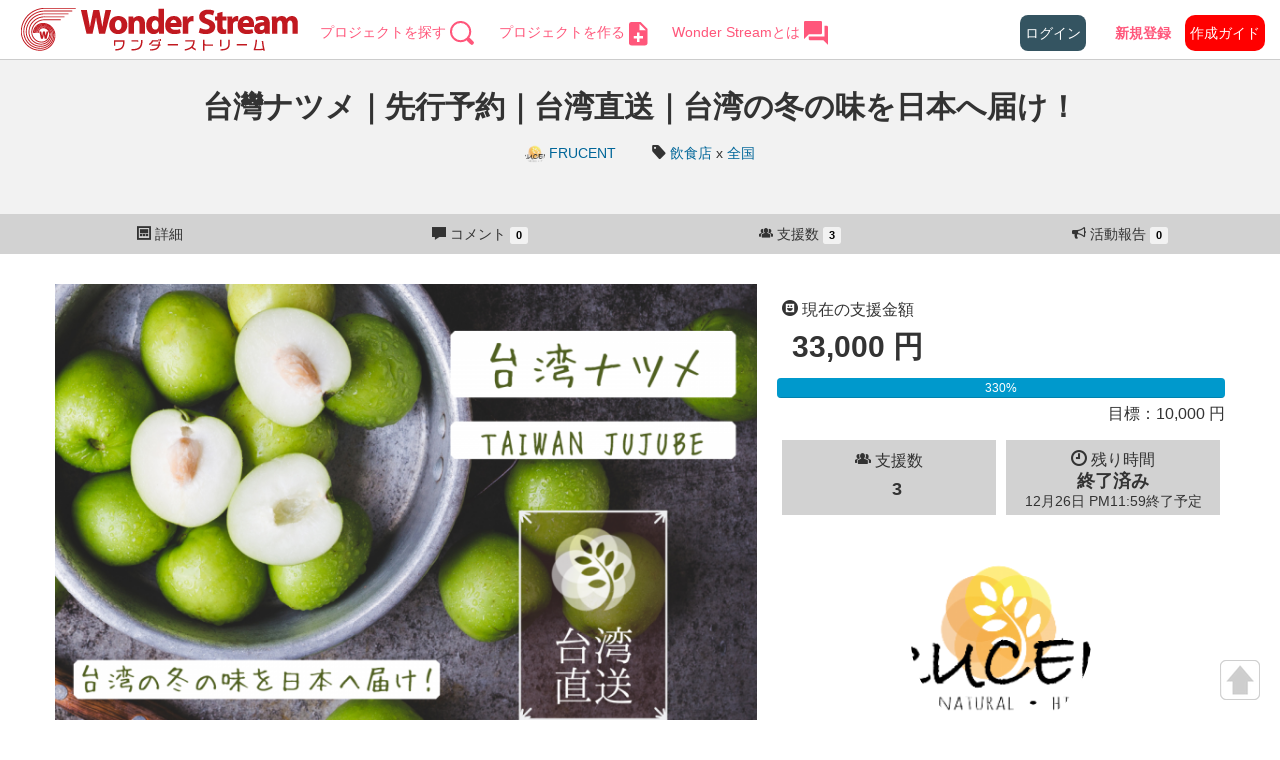

--- FILE ---
content_type: text/html; charset=UTF-8
request_url: https://wdst.fun/projects/view/1878
body_size: 11275
content:
<!DOCTYPE html>
<html xmlns="http://www.w3.org/1999/xhtml" lang="ja" xml:lang="ja" dir="ltr">
<head>
    <!-- Google Tag Manager -->
    <script>(function(w,d,s,l,i){w[l]=w[l]||[];w[l].push({'gtm.start':
    new Date().getTime(),event:'gtm.js'});var f=d.getElementsByTagName(s)[0],
    j=d.createElement(s),dl=l!='dataLayer'?'&l='+l:'';j.async=true;j.src=
    'https://www.googletagmanager.com/gtm.js?id='+i+dl;f.parentNode.insertBefore(j,f);
    })(window,document,'script','dataLayer','GTM-THF8T36');</script>
    <!-- End Google Tag Manager -->
    <meta charset="utf-8">
    <title>
        台灣ナツメ｜先行予約｜台湾直送｜台湾の冬の味を日本へ届け！ - Wonder Stream    </title>
    <meta name="Description" content=""/>
            <meta name="Keywords" content="クラウドファンディング,支援,資金調達,群衆,資金提供,中小企業,市場開拓,新規事業,自己資金,将来性,成長,企画,拡大,投入,実績,融資,スモールスタート,マーケティング,プロジェクト,リターン,特典,購入,寄付,起案者,支援者,賛同者,目的,社会貢献,環境保全,罹災地支援,病気,共感,達成,充実,All,Nothing,in,成功報酬,宣伝,ファン,アイディア,チャンス,クレジットカード,個人,企業,NPO,大学,クリエイター,自治体"/>
        <meta name="viewport" content="width=device-width, initial-scale=1.0">
        <meta property="og:title" content="台灣ナツメ｜先行予約｜台湾直送｜台湾の冬の味を日本へ届け！"/>
    <meta property="og:type" content="article"/>
    <meta property="og:url" content="https://wdst.fun/projects/view/1878"/>
    <meta property="og:image"
          content="https://wdst.fun/upload/Project/1878/pic/eaxjjtktyfzjynh.png"/>
    <meta property="og:site_name" content="Wonder Stream"/>
    <meta property="og:description" content="FRUCENT（フルセント）は台湾の産地・農家からさまざまな生フルーツを受け取っています。また、農産物を通じ、日本と台湾、ひいては世界との文化交流と友好親善を深める為、日々頑張っております。ですから、台湾の生フルーツの日本直送について企画しています。"/>
    <link href="/favicon.ico" type="image/x-icon" rel="icon"/><link href="/favicon.ico" type="image/x-icon" rel="shortcut icon"/>
    <link rel="stylesheet" type="text/css" href="/bootstrap/css/bootstrap.min.css"/>
    <link rel="stylesheet" type="text/css" href="/bootstrap/css/elusive-webfont.css"/>
    <link rel="stylesheet" type="text/css" href="/css/common.css"/>    <style>
    
    a, a:hover, a:focus {
        color: #006699;
    }

    #menu_bar {
        background-color: rgba(255,255,255,1);
    }

    #menu_bar a, #menu_bar a:hover {
        color: #000000;
    }

    .toppage .top_box:before,
    .toppage .top_box {
        height: 0px;
    }

    .toppage .top_box {
        background-color: #FFFFFF;
    }

    .toppage .top_box:before {
        background-color: rgba(33,33,33,0);
    }

    .toppage .top_box h1 {
        color: #FFFFFF;
    }

    .footer {
        background-color: #000000;
    }

    .footer a, .footer a:hover, .footer {
        color: #FFFFFF;
    }

    .progress-bar-warning {
        background-color: #0099CC;
    }

    .pickup_project_box, .top_content:nth-child(even),
    .search_box_wrap, .project_header,
    .profile .profile_header_wrap,
    .mypage_header .user_info, .pay_header {
        background: #F2F2F2;
    }

    .project_header .header_menu div,
    .mypage .mypage_content .sub_menu {
        background: #D2D2D2;
    }

    .project_header .header_menu div:hover,
    .mypage .mypage_content .sub_menu:hover,
    .mypage .mypage_content .sub_menu.hover,
    .mypage .mypage_content .sub_menu.active {
        background: #dfdfdf;
    }

    .mypage_header .menu {
        background: rgba(210,210,210,0.8);
    }

    .mypage_header .menu div.mypage_menu:hover {
        background: rgba(236,236,236,0.8);
    }

    #menu_bar, .pickup_project_box, .search_box_wrap, .mypage h4,
    .profile .profile_header_wrap, .pay_header {
        border-bottom: 1px solid #CCCCCC;
    }

    .top_content {
        border-top: 0px solid #CCCCCC;
    }

    @media screen and (max-width: 748px) {
            .toppage .top_box {
            background: url('/upload/Setting/1/top_box_sm/ddtghlfqweoiirs.png') no-repeat center center;
            background-size: cover;
        }

        body.login {
            background: url('/upload/Setting/1/top_box_sm/ddtghlfqweoiirs.png') no-repeat center center fixed;
            background-size: cover;
        }

        }

    @media screen and (min-width: 749px) {
            .toppage .top_box {
            background: url(/upload/Setting/1/top_box_pc/axgsonawhlydoqe.png) no-repeat center center;
            background-size: cover;
        }

        body.login {
            background: url(/upload/Setting/1/top_box_pc/axgsonawhlydoqe.png) no-repeat center center fixed;
            background-size: cover;
        }

        }

    .top_box .content1{vertical-align:middle;}    .top_box .content2{vertical-align:middle;}
    .menu-text {
        color: #FF577B !important;
    }
    .menu-text a {
        color: #FF577B !important;
        padding-left: 15px;
    }
    .menu-login {
        background: #345461;
        color: #ffffff;
        border-radius: 8px;
        padding: 5px;
    }
    .menu-login a {
        color: white !important;
    }
    .footer-margin {
        width: 1000px;
        margin-left: auto;
        margin-right: auto;
    }
    .footer-margin .col-lg-3 a {
        margin-top: 15px;
        margin-bottom: 15px;
        color: #fff;
        font-size: 10px;
    }
    .footer-margin .col-md-6 a {
        margin-top: 10px;
        margin-bottom: 10px;
        color: #fff;
        font-size: 10px;
    }
    .footer-margin .col-md-5 a {
        margin-top: 5px;
        margin-bottom: 5px;
        color: #fff;
        font-size: 10px;
    }
</style>    <link rel="stylesheet" href="https://unpkg.com/swiper/swiper-bundle.min.css">

    <link rel="stylesheet" type="text/css" href="/css/project_view.css"/>    <meta name="google-site-verification" content="olp1RixYnXbEvVkW_ENv2Xc4kfLRhDV7GxERUuXcJ1o" />
</head>

<body>
    <!-- Google Tag Manager (noscript) -->
    <noscript><iframe src="https://www.googletagmanager.com/ns.html?id=GTM-THF8T36"
    height="0" width="0" style="display:none;visibility:hidden"></iframe></noscript>
    <!-- End Google Tag Manager (noscript) -->
<!-- Global site tag (gtag.js) - Google Analytics -->
<script async src="https://www.googletagmanager.com/gtag/js?id=UA-120390164-7"></script>
<script>
  window.dataLayer = window.dataLayer || [];
  function gtag(){dataLayer.push(arguments);}
  gtag('js', new Date());

  gtag('config', 'UA-120390164-7');
</script>
<div id="fb-root"></div>
<script>(function (d, s, id) {
    var js, fjs = d.getElementsByTagName(s)[0];
    if (d.getElementById(id)) return;
    js = d.createElement(s);
    js.id = id;
    js.src = "//connect.facebook.net/ja_JP/all.js#xfbml=1";
    fjs.parentNode.insertBefore(js, fjs);
  }(document, 'script', 'facebook-jssdk'));
</script>
<div id="wrap">
    <div id="menu_bar" class="">
        <div id="brand">
            <a href="/">
                <img src="/upload/Setting/1/logo/qieyqhltpxnsfhb.png" id="logo" alt=""/>            </a>
        </div>
        <div class="menu">
            <a href="/projects">
                <span class="hidden-sm hidden-xs menu-text">プロジェクトを探す</span>
                <img src="/img/top/search.png" alt=""/>            </a>
            <a href="/make">
                <span class="hidden-sm hidden-xs menu-text">プロジェクトを作る</span>
                <img src="/img/top/add.png" alt=""/>            </a>
            <a href="/about" class="menu-text">
                Wonder Streamとは
                <img src="/img/top/notice.png" alt=""/>            </a>
        </div>

        <div class="menu_right">
                            <div class="menu-login">
                    <a href="/login">ログイン</a>                </div>&emsp;
                <div class="menu-text">
                    <a href="/mail_auth" style="font-weight:bolder;">新規登録</a>                </div>&emsp;
                        <div style="background-color:#f00;padding:8px 5px;border-radius:10px;">
                <a href="https://wdst.fun/guide.pdf" target="_blank"><span style="color:#fff;">作成ガイド</span></a>
            </div>
        </div>

        <div class="icon-bar" href="icon-bar" onclick="toggle_sub_menu();">
            <span class="el-icon-lines"></span>
        </div>

        <div id="sub_menu">
            <div>
                <a href="/projects">
                    <span class="el-icon-search"></span>
                    探す&emsp;&emsp;&emsp;
                </a>
            </div>
            <div>
                <a href="/make">
                    <span class="el-icon-file-new"></span>
                    作る&emsp;&emsp;&emsp;
                </a>
            </div>
            <div>
                <a href="/about">
                    <span class="el-icon-question"></span>
                    Wonder Stream？&emsp;&emsp;&emsp;
                </a>
            </div>
                            <div>
                    <a href="/login">ログイン</a>                </div>
                <div>
                    <a href="/mail_auth" style="font-weight:bolder;">新規登録</a>                </div>
                        <div>
                <a href="https://wdst.fun/guide.pdf" target="_blank">
                    <span class="el-icon-file-pdf"></span>
                    作成ガイド
                </a>
            </div>
        </div>
    </div>

    <div id="contents">



<div class="top_back"></div>


<div class="project clearfix">
    <div class="project_header">
        <div class="container">
    <h1>台灣ナツメ｜先行予約｜台湾直送｜台湾の冬の味を日本へ届け！</h1>
</div>

<div class="clearfix sub">

    <a href="/profile/10341">
        <img src="/upload/User/10341/img/dazngdttnertykt_48x48.png" class="img-circle" width="20" alt=""/>        FRUCENT    </a>
    　
    　<span class="el-icon-tag"></span>
    <a href="/categories/7">飲食店</a>            x
        <a href="/categories2/9">全国</a>    </div>

<div class="header_menu">

                    <div onclick="location.href='/projects/view/1878';">
            <span class=" el-icon-website"></span><span class="hidden-xs"> 詳細</span>
        </div>
        <div onclick="location.href='/projects/view/1878/comment';">
            <span class="el-icon-comment"></span><span class="hidden-xs"> コメント</span>
            <span class="label label-default hidden-xs">
                0            </span>
        </div>
                    <div onclick="location.href='/projects/view/1878/backers';">
            <!-- 2021-06-25 文言変更
            <span class="el-icon-group"></span><span class="hidden-xs"> 支援者</span>
            -->
            <span class="el-icon-group"></span><span class="hidden-xs"> 支援数</span>
            <span class="label label-default hidden-xs">
                            3                        </span>
        </div>
                        <div onclick="location.href='/projects/view/1878/report';">
            <span class="el-icon-bullhorn"></span><span class="hidden-xs"> 活動報告</span>
            <span class="label label-default hidden-xs">
                0            </span>
        </div>
            
</div>
    </div>

    
    <div class="project_content clearfix">
        <div class="left">
            

<div style="text-align: center;" class="thumb">
                <a href="/upload/Project/1878/pic/eaxjjtktyfzjynh.png" target="_blank"><img src="/upload/Project/1878/pic/eaxjjtktyfzjynh_750x500.png" class="img-responsive" alt=""/></a>    </div>


<div style="font-weight:bold;padding:10px;">
  FRUCENT（フルセント）は台湾の産地・農家からさまざまな生フルーツを受け取っています。また、農産物を通じ、日本と台湾、ひいては世界との文化交流と友好親善を深める為、日々頑張っております。ですから、台湾の生フルーツの日本直送について企画しています。</div>
  <div class="social_btn social_btn_project">
    <table>
        <tr>
            <td class="tw">
                <a href="https://twitter.com/share" class="twitter-share-button"
                   data-url="https://wdst.fun/projects/view/1878"
                   data-text="台灣ナツメ｜先行予約｜台湾直送｜台湾の冬の味を日本へ届け！ - Wonder Stream"
                   data-lang="ja">ツイート</a>
                <script>!function (d, s, id) {
                    var js, fjs = d.getElementsByTagName(s)[0],
                      p = /^http:/.test(d.location) ? 'http' : 'https';
                    if (!d.getElementById(id)) {
                      js = d.createElement(s);
                      js.id = id;
                      js.src = p + '://platform.twitter.com/widgets.js';
                      fjs.parentNode.insertBefore(js, fjs);
                    }
                  }(document, 'script', 'twitter-wjs');</script>
            </td>
            <td class="fb" style="padding-left:10px;">
                <div style="margin-top:7px;" class="fb-like" data-href="https://wdst.fun/projects/view/1878"
                     data-send="false" data-layout="button_count" data-width="200"
                     data-show-faces="true"
                     data-font="arial" data-share="true"></div>
            </td>
        </tr>
    </table>
</div>
              
                                    <div class="img_content">
                                        <a href="/upload/ProjectContent/34324/img/ruqxnqcjtwoovvz.png" target="_blank"><img src="/upload/ProjectContent/34324/img/ruqxnqcjtwoovvz_750x.png" class="img-responsive" alt=""/></a><br>
                                                        </div>

                                
                                                    <div class="text_content">
                    <span style="font-size:18px;">　日本の皆様、こんにちは！<br />
<br />
　はじめまして。FRUCENTの孫（ソン）と申します。<br />
<br />
　まずはたくさんのプロジェクトの中からこのページを開いていただきありがとうございます。<br />
<br />
　FRUCENT（フルセント）は台湾の産地・農家からさまざまな生フルーツを受け取っています。また、農産物を通じ、日本と台湾、ひいては世界との文化交流と友好親善を深める為、日々頑張っております。</span>                </div>

                                
                                    <div class="img_content">
                                        <a href="/upload/ProjectContent/34320/img/oyjuwyddjgndavw.png" target="_blank"><img src="/upload/ProjectContent/34320/img/oyjuwyddjgndavw_750x.png" class="img-responsive" alt=""/></a><br>
                                                        </div>

                                
                                                    <div class="text_content">
                    <span style="font-size:22px;"><span style="font-weight:bold;">✨台湾の冬フルーツフェア✨</span></span><br />
<br />
<span style="font-size:18px;">　台湾の冬と言えば、やっぱり「台湾ナツメ」を思い出します！<br />
<br />
　台湾の冬には欠かせないフルーツ「ナツメ」で、収穫期が重なる旧正月を彩る幸運を呼ぶ果物としても愛されています。台湾人にとってナツメは、冬の親しみあるフルーツであり、幸福や健康の願いを込めた伝統的なフルーツです。<br />
<br />
　何を待っていますか？ コロナで台湾へ直接食べることはできませんが、ネット注文で台湾の果物を空輸便で産地から皆様のもとへお届けします！</span>                </div>

                                
                                    <div class="img_content">
                                        <a href="/upload/ProjectContent/34321/img/hnkhgdcltyzqxx.png" target="_blank"><img src="/upload/ProjectContent/34321/img/hnkhgdcltyzqxx_750x.png" class="img-responsive" alt=""/></a><br>
                                                        </div>

                                
                                                    <div class="text_content">
                    <span style="font-size:22px;"><span style="font-weight:bold;">▍台湾ナツメ｜TAIWAN JUJUBE</span></span><br />
<br />
<span style="font-size:18px;">　台湾ナツメは外皮が緑で、果肉の部分は白色をしていて、真ん中に種があります。味は甘すぎず、くどさもありません。梨ほどみずみずしくはなく、食感はリンゴのようですが、味は梨みたいな感じです。シャリシャリの食感と食べやすい味はやみつきになります。<br />
<br />
　高雄の燕巣区で繁殖に成功した「台湾ナツメ」は、栄養素が豊富で、ビタミンC、B1、B2、特にスイカの5倍、ナシの9倍、リンゴの20倍のビタミンCが豊富で、「ビタミンCフルーツ」と呼ばれています。</span>                </div>

                                
                                    <div class="img_content">
                                        <a href="/upload/ProjectContent/34322/img/ehyqzjxiswlgwfs.png" target="_blank"><img src="/upload/ProjectContent/34322/img/ehyqzjxiswlgwfs_750x.png" class="img-responsive" alt=""/></a><br>
                                                        </div>

                                
                                                    <div class="text_content">
                    <span style="font-weight:bold;"><span style="font-size:22px;">▍台湾の冬を代表する味わい｜ 台湾ナツメ｜TAIWAN JUJUBE</span></span><br />
<br />
<span style="font-size:18px;">　厳選した契約農家から収穫される高品質の「生ナツメ」は日本の基準を厳格に守って、農薬を使用しております。残留農薬の試験に合格しなければ、出荷できませんので、ご安心ください。<br />
<br />
　食べごろに熟す少し前の状態のナツメを丁寧に収穫してから、形不良、未成熟、傷ものなどのナツメを除去します。また、糖度と重量により輸出レベルに達すナツメを選別します。<br />
<br />
　台湾は生鮮食品の輸出基準がとても厳しく、持ち出しには14日間の検疫が必要です。日本へなつめの輸出が認められたのも、2018年とごく最近のことで、日本ではなかなかお目にかかれないレア・フルーツでもあります。<br />
<br />
　台湾南部で太陽の恵みをたっぷり浴びた、台湾ナツメを産地のフレッシュさをそのままに、植物検疫、残留農薬検査など厳格な検査に合格した良品だけをご自宅までお届けします。</span>                </div>

                                
                                    <div class="img_content">
                                        <a href="/upload/ProjectContent/34319/img/pqubgzkfrfkcbfk.png" target="_blank"><img src="/upload/ProjectContent/34319/img/pqubgzkfrfkcbfk_750x.png" class="img-responsive" alt=""/></a><br>
                                                        </div>

                                
                                                    <div class="text_content">
                    <span style="font-size:22px;"><span style="font-weight:bold;">▍商品のご紹介</span></span><br />
<br />
<span style="font-size:18px;">【 台湾ナツメ｜TAIWAN JUJUBE】 2.5kg/箱｜18-22玉<br />
<br />
日本本島｜￥11,000<br />
<br />
北海道、沖縄等本島｜￥13,000<br />
<br />
<br />
【商品情報】<br />
品名：台湾ナツメ<br />
内容量：2.5kg ±5%( 約18-22玉 ） / 箱<br />
原産地：台湾・高雄<br />
発送期間：2024年2月～3月初 （台湾から発送）<br />
保存方法：冷蔵庫で保存<br />
消費期限：お受け取り後、1週間以内にお召し上がりください</span>                </div>

                                
                                                    <div class="text_content">
                    <span style="font-size:22px;"><span style="font-weight:bold;">▍注意事項</span></span><br />
<br />
<span style="font-size:18px;">◆日本へ輸出されるインドナツメが14日間の低温検疫が必要なので、ご了承ください。<br />
<br />
◆農産物であるため、農産物の不作、自然災害の不可抗力などの原因で、出荷が遅れたり、品物が不足したりする可能性があります。上記の問題が発生した場合、FRUCENTは事前にご連絡を差し上げ、ご注文いただいたお客様への返金をさせていただきます。入荷が不十分な場合は、ご予約順に発送させていただきますので、ご容赦ください。FRUCENTが最終的に説明する権利を有します！<br />
<br />
◆荷受人への連絡の失敗を避けるため、注文前に荷受人の関連情報が正しいかを確認してください。記入ミスを見つけた場合は、FRUCENTに直接ご連絡ください。<br />
<br />
◆商品の発送は作物の収穫状況に応じ順次発送いたします。また、国際空輸便なので日にち指定はできませんのであらかじめご了承ください。<br />
<br />
◆生フルーツの品質保証期間は到着日（お届け予定日のみ）です。到着したら冷蔵庫におきできるだけお早目にお召し上がり下さい。受取後の再発送や常温で外に持ち出しは傷みがでますのでご遠慮下さい。ご不在時の再配達で　何度もクール便（冷蔵）⇔常温　を繰り返すことで傷みが生じます。</span>                </div>

                                
                                    <div class="img_content">
                                        <a href="/upload/ProjectContent/34330/img/guzukcxluvytltx.png" target="_blank"><img src="/upload/ProjectContent/34330/img/guzukcxluvytltx_750x.png" class="img-responsive" alt=""/></a><br>
                                                        </div>

                                
                                                    <div class="text_content">
                    <span style="font-size:22px;"><span style="font-weight:bold;">このプロジェクトで実現したいこと</span></span><br />
<br />
<span style="font-size:18px;">❶台湾フルーツの本当の美味しさを日本の皆様に届けたい<br />
<br />
❷日本と台湾、ひいては世界との文化交流と友好親善を深めることをしたい<br />
<br />
　台湾のフルーツの品質は高く、他国のフルーツと比べても、負けない美味しさがあります。<br />
<br />
　しかし、日本のスーパーやデパートに供給スピードが遅く、店頭に並ぶまでに10日以上も必要とすることがあるため、味や質が落ちてしまっているのです。それに、日本へ輸出するため、蒸熱や低温処理を行わなければなりませんので、賞味期限も短くなります。<br />
<br />
　これではせっかくの美味しいマンゴーやパイナップルが伝わっていない、と感じたことから台湾フルーツの本当の美味しさをご自宅に届けたいと考えています。また食べたくなる美味しさをぜひあなたのもとにも届けさせてください！<br />
<br />
　また、コロナ禍で旅行などの交流はできませんが、「食」を通じて笑顔を送り合う関係を実現することで、日本と台湾の絆を深めていくことを願っています。</span>                </div>

                                
                                                    <div class="text_content">
                    <span style="font-size:22px;"><span style="font-weight:bold;">今後のスケジュール</span></span><br />
<br />
<span style="font-size:18px;">支援募集期間：今日～2023年12月26日<br />
<br />
配送予定期間：2024年02月～2024年03月（台湾から発送）</span>                </div>

                                
                                    <div class="img_content">
                                        <a href="/upload/ProjectContent/34333/img/qfawehknijicxru.png" target="_blank"><img src="/upload/ProjectContent/34333/img/qfawehknijicxru_750x.png" class="img-responsive" alt=""/></a><br>
                                                        </div>

                                
                                                    <div class="text_content">
                    <span style="font-size:22px;"><span style="font-weight:bold;">「台湾産冬のフルーツと最も美しい一期一会を創造しましょう！」</span></span><br />
<br />
<span style="font-size:18px;">最後までお読みいただき、ありがとうございました。<br />
<br />
是非たくさんの台湾産フルーツを皆様にお届けできますよう、台湾農家の方々の応援を宜しくお願いします！</span>                </div>

                        <script async src="https://www.tiktok.com/embed.js"></script>
        </div>
        <div class="right">
            <div class="project_info">

    
            <div class="data">
                                    <div class="price">
                                    <p class="title">
                        <span class="el-icon-smiley-alt"></span>
                        現在の支援金額
                    </p>
                    <p class="big_number">
                        33,000 円
                    </p>
                    <div class="progress">
    <div class="progress-bar progress-bar-warning" role="progressbar"
         aria-valuenow="330"
         aria-valuemin="0" aria-valuemax="100"
         style="width: 100%;">
        330%
    </div>
</div>


                    <div class="goal_amount">
                        目標：10,000 円
                    </div>
                            </div>
            
                            <div class="clearfix">
                                                            <div class="backer" style="height:85px;">
                        <p class="title">
                            <span class="el-icon-group"></span>
                            <!-- 2021-6-25 文言変更
                            支援者
                            -->
                            支援数
                        </p>
                        <p class="big_number">
                            3                        </p>
                    </div>
                                        <div class="time" style="line-height:1.0em;height:85px;">
                        <p class="title">
                            <span class="el-icon-time"></span>
                            残り時間
                        </p>
                        <p class="big_number" style="margin:0;padding:0;">
                            終了済み<br>
                            <div style="font-size:14px;font-weight:normal;line-height:1.0em;padding:5px 0 0;">
                                                        12月26日 PM11:59終了予定
                                                        </div>
                        </p>
                    </div>
                </div>
                    </div>
    
    <div class="user_info">
    <div class="content">
        <a href="/profile/10341">
            <img src="/upload/User/10341/img/dazngdttnertykt.png" class="img-circle" width="200" height="200" alt=""/>        </a>
        <div class="name">
            <a href="/profile/10341">
                FRUCENT            </a>
        </div>
        <div class="address">
                                            </div>
        <br>
                <div style="font-size:18px;">
        	                <a href="../../messages/view/10341" target="_blank"><span class="el-icon-envelope"></span>&ensp;
                                プロジェクトについて質問する
                                </a>
                    </div>
    </div>
</div>
        <div>
                                                    <button class="btn btn-primary btn-block like"
                        onclick="location.href='/favourite_projects/add/1878'">
                    <span class="el-icon-heart"></span> お気に入りを追加
                </button>
                        </div>
</div>
              <div class="backing_levels">
            <p>このプロジェクトは目標金額の達成有無にかかわらず、支援者がプロジェクトに支援を申し込んだ時点でプロジェクトの成立（売買契約の成立）となります。</p>
                      <div class="backing_level">
  <div class="clearfix">
    <div class="col-xs-12" style="margin-bottom:10px;">
        <div class="swiper-container-backinglevel" id="swipe-6555">
      <div class="swiper-wrapper">
                                                                      <div class="swiper-slide">
              <a href="/upload/BackingLevel/6555/pic1/swgtqunxozeygk.png" target="_blank"><img src="/upload/BackingLevel/6555/pic1/swgtqunxozeygk_400x267.png" class="img-responsive" alt=""/></a>              </div>
                                                                                                                                                                                                                                  </div>
        </div>
    </div>
  </div>
  <div class="clearfix">
  <div class="col-xs-6">
    <p class="return_price">
        11,000      円            </p>
  </div>
  <div class="col-xs-6" style="text-align:right;">
        </div>
</div>

<div class="clearfix">
  <div class="col-xs-12">
    <div class="clearfix">
                              <div style="float:left; padding-right:30px;">
            <p>
              <span class="el-icon-group"></span>
              支援数：3            </p>
          </div>
                        <div style="float:left;">
        <p>
                      <span class="el-icon-gift"></span>
          配送方法：郵送        </p>
      </div>
    </div>
          <div class="clearfix">
        <p>
          <span class="el-icon-plane"></span>
          配送予定: 2024年02月        </p>
      </div>
        
            
    <div style="word-break: break-all;">
    【台湾ナツメ】（日本本島）<br />
2.5kg/箱｜18-22玉｜￥11,000<br />
<br />
【商品情報】<br />
品名：台湾ナツメ<br />
内容量：2.5kg ±5%( 約18-22玉 ） / 箱<br />
原産地：台湾・高雄<br />
発送期間：2024年2月～2024年3月 （台湾から発送）<br />
保存方法：冷蔵庫で保存<br />
消費期限：お受け取り後、1週間以内にお召し上がりください<br />
<br />
※日本本島送料・税込となります。<br />
※荷受人への連絡の失敗を避けるため、荷受人の連絡先（名前、電話、住所）を備考欄にお書きください。配送情報などの記入ミスを見つけた場合は、FRUCENTに直接ご連絡ください。<br />
※商品の発送は作物の収穫状況に応じ順次発送いたします。また、国際空輸便なので日にち指定はできませんのであらかじめご了承ください。<br />
※配達時間指定がある場合は備考欄にお書きください。<br />
（不指定/午前中/14-16時/16-18時/18-20時/19-21時から選択）    </div>
  </div>
</div>
      <button class="btn btn-info-flat btn-block disabled" style="margin: 10px 0 5px 0;">
		このリターンを選択する
		</button>
</div>
                        <div class="backing_level">
  <div class="clearfix">
    <div class="col-xs-12" style="margin-bottom:10px;">
        <div class="swiper-container-backinglevel" id="swipe-6556">
      <div class="swiper-wrapper">
                                                                      <div class="swiper-slide">
              <a href="/upload/BackingLevel/6556/pic1/rqhvdjluksfldlw.png" target="_blank"><img src="/upload/BackingLevel/6556/pic1/rqhvdjluksfldlw_400x267.png" class="img-responsive" alt=""/></a>              </div>
                                                                                                                                                                                                                                  </div>
        </div>
    </div>
  </div>
  <div class="clearfix">
  <div class="col-xs-6">
    <p class="return_price">
        13,000      円            </p>
  </div>
  <div class="col-xs-6" style="text-align:right;">
        </div>
</div>

<div class="clearfix">
  <div class="col-xs-12">
    <div class="clearfix">
                              <div style="float:left; padding-right:30px;">
            <p>
              <span class="el-icon-group"></span>
              支援数：0            </p>
          </div>
                        <div style="float:left;">
        <p>
                      <span class="el-icon-gift"></span>
          配送方法：郵送        </p>
      </div>
    </div>
          <div class="clearfix">
        <p>
          <span class="el-icon-plane"></span>
          配送予定: 2024年02月        </p>
      </div>
        
            
    <div style="word-break: break-all;">
    【台湾ナツメ】（北海道、沖縄等外島）<br />
2.5kg/箱｜18-22玉｜￥13,000<br />
<br />
【商品情報】<br />
品名：台湾ナツメ<br />
内容量：2.5kg ±5%( 約18-22玉 ） / 箱<br />
原産地：台湾・高雄<br />
発送期間：2024年2月～2024年3月 （台湾から発送）<br />
保存方法：冷蔵庫で保存<br />
消費期限：お受け取り後、1週間以内にお召し上がりください<br />
<br />
※北海道、沖縄等外島送料・税込となります。<br />
※荷受人への連絡の失敗を避けるため、荷受人の連絡先（名前、電話、住所）を備考欄にお書きください。配送情報などの記入ミスを見つけた場合は、FRUCENTに直接ご連絡ください。<br />
※商品の発送は作物の収穫状況に応じ順次発送いたします。また、国際空輸便なので日にち指定はできませんのであらかじめご了承ください。<br />
※配達時間指定がある場合は備考欄にお書きください。<br />
（不指定/午前中/14-16時/16-18時/18-20時/19-21時から選択）    </div>
  </div>
</div>
      <button class="btn btn-info-flat btn-block disabled" style="margin: 10px 0 5px 0;">
		このリターンを選択する
		</button>
</div>
            </div>
        </div>
    </div>

    </div>

</div>
<div id="back_top" onclick="back_top();">
    <img src="/img/back_top.png" alt=""/></div>
<div class="footer footer_pc hidden-xs" style="position:absolute;bottom:0;">
    <div class="footer-margin">
        <div class="" style="display:flex;">
            <div class="col-lg-3 col-md-offset-2" style="text-align: left !important;">
                <h2>PROJECT</h2>
                <p>プロジェクト</p>
                <hr>
                <a href="https://wdst.fun/projects?category_id=&area_id=&order=">全てのプロジェクト</a><br><br>
                <a href="https://wdst.fun/projects?category_id=&area_id=&order=1">支援金額が多い順</a><br><br>
                <a href="https://wdst.fun/projects?category_id=&area_id=&order=2">新着順</a><br><br>
                <a href="https://wdst.fun/projects?category_id=&area_id=&order=3">募集終了が近い順</a><br><br>
            </div>
            <div class="col-lg-5" style="text-align: left !important;">
                <h2>CATEGORY</h2>
                <p>カテゴリー</p>
                <hr>
                <div class="row">
                    <div class="col-md-6">
                        <a href="https://wdst.fun/projects?category_id=4&area_id=&order=">プロダクト</a><br>
                        <a href="https://wdst.fun/projects?category_id=8&area_id=&order=">ファッション</a><br>
                        <a href="https://wdst.fun/projects?category_id=7&area_id=&order=">飲食店</a><br>
                        <a href="https://wdst.fun/projects?category_id=15&area_id=&order=">美容</a><br>
                        <a href="https://wdst.fun/projects?category_id=1&area_id=&order=">アート</a><br>
                        <a href="https://wdst.fun/projects?category_id=11&area_id=&order=">アニメ</a><br>
                    </div>
                    <div class="col-md-6">
                        <a href="https://wdst.fun/projects?category_id=2&area_id=&order=">ミュージック</a><br>
                        <a href="https://wdst.fun/projects?category_id=6&area_id=&order=">ゲーム</a><br>
                        <a href="https://wdst.fun/projects?category_id=3&area_id=&order=">舞台</a><br>
                        <a href="https://wdst.fun/projects?category_id=10&area_id=&order=">書籍</a><br>
                        <a href="https://wdst.fun/projects?category_id=12&area_id=&order=">スポーツ</a><br>
                        <a href="https://wdst.fun/projects?category_id=16&area_id=&order=">地域活性化</a><br>
                    </div>
                </div>
            </div>
        </div>
    </div>
    <div class="row" style="margin: 30px 0 0;">
        <div class="col-lg-3"></div>
        <div class="clearfix col-lg-6">
            <a href="/contact">お問い合わせ</a>　｜　
            <a href="/rule">利用規約</a>　｜　
            <a href="/tokutei">特定商取引法に基づく表記</a>　｜　
            <a href="/policy">プライバシーポリシー</a>　｜　
            <a href="https://corp.wdst.jp/" target="_blank">運営会社</a>
        </div>
        <div class="col-lg-3" style="text-align: left;">
            <a href="https://twitter.com/stream_wonder" style="margin-right: 30px;" target="_blank"><img src="/img/awesome-twitter.png" alt=""/></a>
            <a href="https://www.facebook.com/WonderStream-108395407637584" style="margin-right: 30px;" target="_blank"><img src="/img/awesome-facebook-f.png" alt=""/></a>
            <a href="https://www.instagram.com/explore/tags/%E3%83%AF%E3%83%B3%E3%83%80%E3%83%BC%E3%82%B9%E3%83%88%E3%83%AA%E3%83%BC%E3%83%A0/" target="_blank"><img src="/img/instagram_icon.png" alt=""/></a>
        </div>
    </div>
    

    <div class="copyright">
        &#169; <script>document.write(new Date().getFullYear());</script> Wonder Stream    </div>
</div>
<div class="footer footer_sp visible-xs" style="position:absolute;bottom:0;">
    <div class="btn_sp" onclick="footer_menu();">
        <span class="el-icon-lines"></span>
    </div>
    <div class="menu_sp">
        <div onclick="location.href='/contact'">
            お問い合わせ
        </div>
        <div onclick="location.href='/rule'">
            利用規約
        </div>
        <div onclick="location.href='/tokutei'">
            特定商取引法
        </div>
        <div onclick="location.href='/policy'">
            プライバシーポリシー
        </div>
        <div onclick="location.href='https://corp.wdst.jp/'">
            運営会社
        </div>
        <div>
            &#169; <script>document.write(new Date().getFullYear());</script> Wonder Stream        </div>
    </div>
</div>
</div>

<div id="loader" style="display: none;">
    <div id="loader_content">
        <img src="/img/loader.gif" alt=""/>    </div>
</div>

<script type="text/javascript" src="/js/jquery-2.1.0.min.js"></script><script type="text/javascript" src="/bootstrap/js/bootstrap.min.js"></script><script type="text/javascript" src="/js/anime.js"></script><script type="text/javascript" src="/js/default.js?20221210"></script>
<script type="text/javascript" src="/js/backing_level.js"></script><script src="https://unpkg.com/swiper/swiper-bundle.min.js"></script>
<script>
  function movie_start(t) {
          t.html('<iframe class="movie" src="//www.youtube.com/embed/?autoplay=1" frameborder="0" allowfullscreen></iframe>');
          resize_movie(750);
  }
</script>
    <script>
      $(document).ready(function () {
        resize_movie(750);
        initSwipers();
      });
      function initSwipers() {
        var mySwipers = new Array();
        $('.swiper-container-backinglevel').each(function(idx, el) {
          mySwipers.push(new Swiper(el, {
            loop: true,
            effect: 'fade',
            pagination: {
              el: '.swiper-pagination',
            },
            navigation: {
              nextEl: '.swiper-button-next',
              prevEl: '.swiper-button-prev',
            },
          }))
        })
      }
    </script>
    <script>
      window.onresize = function () {
        //menu非表示
        if ($(window).width() > 748) {
          $('#sub_menu').hide();
        }

                    
          
          
          
                  resize_movie(750);
          
          
      };

      //サブメニュー表示切替
      function toggle_sub_menu() {
        $('#sub_menu').slideToggle(100);
        event.stopPropagation();
      }

      $('body').click(function (e) {
        if (!$(e.target).is('.icon-bar') && !$(e.target).is('.el-icon-lines')) {
          if (!$(e.target).is('#sub_menu') && !$(e.target).closest('#sub_menu').size()) {
            if ($('#sub_menu').is(':visible')) {
              $('#sub_menu').slideUp(50);
            }
          }
        }
      });
    </script>

</body>
</html>



--- FILE ---
content_type: text/css
request_url: https://wdst.fun/css/project_view.css
body_size: 1408
content:
/*************** h *****************/
h2.title {
  font-size: 16px;
  padding: 0 0 25px 0;
  margin: 0 0 25px 0;
  border-bottom: 1px solid #aaa;
  text-align: center;
}

/*************** Project View *****************/
.project {
  position: relative;
  z-index: 0;
  width: 100%;
}

/*************** Project Header *****************/
.project_header {
  padding: 0px 0px 0px 0px;
  margin-bottom: 30px;
  border-bottom: 0px solid #999;
  text-align: center;
  width: 100%;
}

.project_header h1 {
  font-size: 30px;
  padding: 30px 15px 10px 15px;
  font-weight: bold;
}

.project_header .sub {
  margin-bottom: 50px;
}

.project_header .header_menu {
  width: 100%;
  display: table;
}

.project_header .header_menu div {
  display: table-cell;
  vertical-align: middle;
  height: 40px;
  border-right: 0px solid #999;
  cursor: pointer;
  width: 25%;
}

.project_header .header_menu div.back_btn {
  background: rgba(0, 200, 0, 0.8);
}

.project_header .header_menu div.back_btn:hover {
  background: rgba(0, 230, 0, 0.95);
}

/*************** Project Content *****************/
.project .project_content {
  width: 100%;
  max-width: 1200px;
  margin: 0 auto;
  padding: 0 15px;
  display: block;
}

.project .project_content .left,
.project .project_content .right {
  display: block;
  vertical-align: top;
  word-break: break-all;
  float: left;
}

.project .project_content .left {
  width: 60%;
}

.project .project_content .right {
  width: 40%;
  padding-left: 20px;
}

.project .project_content .left .thumb {
}

@media screen and (max-width: 749px) {
  .project .project_content .left,
  .project .project_content .right {
    float: none;
    width: 100%;
  }
}

.project .social_btn_project {
  position: relative;
  margin-top: 10px;
  margin-bottom: 20px;
  background-color: #eee;
}

/*************** Project Detail *****************/
.project .img_content {
  text-align: center;
}

.project .img_content .img-responsive {
  margin: 0 auto;
  display: inline;
  text-align: center;
}

/*************** Project Info *****************/
.project .project_info {
  display: table;
  width: 100%;
}

.project .project_info .data {
  font-size: 16px;
  background: #fff;
  padding: 0px;
  border-radius: 0px;
  border: 0px solid #999;
}

.project .project_info .big_number {
  font-size: 30px;
  font-weight: bold;
  padding-left: 15px;
}

.project .project_info .data .price {
  padding: 10px 0px 0 0px;
}

.project .project_info .service_fin {
  padding: 10px;
  border: solid 1px #f00;
  color: #c21;
  margin-bottom: 20px;
  text-align: center;
  background: #fee;
}

.project .project_info .data div.backer,
.project .project_info .data div.time {
  float: left;
  width: 50%;
  text-align: center;
  background: #d2d2d2;
  border: 5px solid #fff;
  padding: 5px;
}

.project .project_info .data div.backer .big_number,
.project .project_info .data div.time .big_number {
  font-size: 18px;
}

.project .project_info .data p.title {
  margin: 5px;
}

.project .project_info .data .goal_amount {
  text-align: right;
  margin-bottom: 10px;
}

.project .project_info .data .progress {
  margin: 0 0 5px 0;
}

.project .project_info .back_btn {
  color: #fff;
  width: 100%;
  height: 120px;
  padding: 10px;
  margin: 0px 0 10px 0;
}

.project .text_content,
.project .img_content,
.project .movie_content {
  padding: 10px 0 20px 0;
  width: 100%;
}

.text_content iframe {
	width: 600px;
	height: 450px;
}

/*************** thumbnail movie *****************/
.thumb img {
  border-radius: 0px;
  border: 0;
}

.thumbnail_movie {
  position: relative;
  cursor: pointer;
}

.movie_start_btn {
  background-image: url('../img/movie_start_btn.png');
  width: 100px;
  height: 100px;
  position: absolute;
  top: 50%;
  left: 50%;
  margin-top: -50px;
  margin-left: -50px;
}

.thumbnail_movie:hover .movie_start_btn {
  background-image: url('../img/movie_start_btn2.png');
}

/*************** Project user *****************/
.project .user_info {
  margin-top: 20px;
  padding: 0 10px 10px 10px;
  position: relative;
}

.project .user_info .content {
  text-align: center;
  position: relative;
}

.project .user_info .content img {
  border: 10px solid #fff;
}

.project .user_info .name {
  font-size: 16px;
  font-weight: bold;
}

.project .user_info .school {
  margin-bottom: 20px;
}

/*************** Project return *****************/
.backing_levels {
  margin-top: 30px;
  top: 12px;
}

p.return_price {
  font-weight: bold;
  font-size: 18px;
}

.backing_levels .backing_level {
  background: #d2d2d2;
  margin-bottom: 20px;
  padding: 10px;
  box-shadow: 0px 4px 0 #959595;
}

.backing_levels .backing_level:hover {
  background: #e2e2e2;
  box-shadow: 0px 4px 0 #a5a5a5;
}

.backing_levels .backing_level.finish:hover {
  background: #f2f2f2;
}

/*************** Project comment *****************/
.project_comment {
  margin: 0;
  padding: 0;
}

.project_comment .img_cell {
  padding: 0 20px 0 10px;
}

.project_comment .comment_cell {
  padding: 0;
  margin: 0;
}

.project_comment .date_str {
  margin-bottom: 10px;
  font-size: 13px;
}

.project_comment hr {
  border: none;
  border-top: solid 1px #aaa;
  height: 1px;
  color: #aaa;
}

/*************** Project Report 活動報告*****************/
.project .report_box {
  border-bottom: 1px solid #ccc;
  padding-bottom: 10px;
}

.report_title h1 {
  font-size: 25px;
  padding: 0 0 10px 0;
  margin: 0;
  text-align: center;
}

.report_detail .report_date {
  text-align: center;
  margin-bottom: 20px;
  padding-bottom: 30px;
  border-bottom: 1px solid #ccc;
}

/***** project detail - backing level swipe *****/
.swiper-container-backinglevel {
    width: 400px;
    height: 267px;
    margin: 10px 0 10px 0;
}


--- FILE ---
content_type: application/javascript
request_url: https://wdst.fun/js/default.js?20221210
body_size: 855
content:
function footer_menu() {
  if ($('.menu_sp').is(':visible')) {
    $('.menu_sp').slideUp(100);
    $('.btn_sp').css('background-color', 'rgba(0,0,0,.8)');
  } else {
    $('.btn_sp').css('background-color', '#09c');
    $('.menu_sp').slideDown(100);
  }
}

function resize_movie(max_w) {
  $('.movie:visible').css('width', '100%');
  if ($('.movie:visible').width() > max_w) $('.movie:visible').css('width', max_w);
  $('.movie:visible').css('height', Math.round($('.movie:visible').width() * 430 / 710));
}

function flash(msg) {
  $('.flash_wrap').remove();
  $('body').append('<div class="flash_wrap" onclick="$(this).hide();"><div class="flash">' + msg + '</div></div>');
}

function show_loader(t, left) {
  var l = $('#loader').clone();
  t.after(l);
  l.show();
  l.css('display', 'inline');
  if (left) {
    l.css('text-align', 'left');
  } else {
    l.css('text-align', 'center');
    $('#loader_content').css('margin', '0 auto');
  }

  l.css('width', '100%');

  return;
}

function random_str(num) {
  var base_str = 'abcdefghijklnnopqrstuvwxyz';
  var str = '';
  for (var i = 0; i < num; i++) {
    str += base_str.charAt(Math.round(Math.random() * 26));
  }
  return str;
}

//動画URLチェック
function check_movie(t) {
	var url = t.val();
	if (!url) return null;

	var re = /^http[s]?:\/\/(m\.|www\.|)yout(.*?)\/(embed\/|watch.*?v=|)(.+)$/;
	var match = re.exec(url);
	if (match) {
		return ['youtube', match[4]];
	} else {
		re = /^http[s]?:\/\/(?:www\.)?vimeo\.com\/([0-9]+)$/;
		match = re.exec(url);
		if (match) {
			return ['vimeo', match[1]];
		} else {
			re = /^http[s]?:\/\/(?:www\.)?tiktok\.com\/(.*)(\?.+)$/;
			match = re.exec(url);
			if (match) {
				return ['tiktok', match[1]];
			} else {
				re = /^http[s]?:\/\/(?:vt\.)?tiktok\.com\/(.+)$/;
				match = re.exec(url);
				if (match) {
					return ['tiktok_t', url];
				} else {
					alert('URLの形式が正しくありません。');
				}
			}
		}
	}
}

function back_top() {
  $("html,body").animate({scrollTop: 0}, 400);
}

--- FILE ---
content_type: application/javascript
request_url: https://wdst.fun/js/anime.js
body_size: 3707
content:
/*
 jquery.animate-enhanced plugin v1.11
 ---
 http://github.com/benbarnett/jQuery-Animate-Enhanced
 http://benbarnett.net
 @benpbarnett
 */
(function (d, w) {
  "function" === typeof define && define.amd ? define(["jquery"], function () {
    return w.apply(d, arguments)
  }) : "object" === typeof module && module.exports ? module.exports = w.call(d, require("jquery")) : w.call(d, d.jQuery)
})("object" === typeof global ? global : this, function (d) {
  function w(a, b, k, c) {
    if ("d" != k && D(a)) {
      var f = K.exec(b), e = "auto" === a.css(k) ? 0 : a.css(k), e = "string" == typeof e ? A(e) : e;
      "string" == typeof b && A(b);
      c = !0 === c ? 0 : e;
      var g = a.is(":hidden"), n = a.translation();
      "left" == k && (c = parseInt(e, 10) + n.x);
      "right" == k &&
      (c = parseInt(e, 10) + n.x);
      "top" == k && (c = parseInt(e, 10) + n.y);
      "bottom" == k && (c = parseInt(e, 10) + n.y);
      if (f || "show" != b) f || "hide" != b || (c = 0); else if (c = 1, g) elem = a[0], elem.style && (display = elem.style.display, d._data(elem, "olddisplay") || "none" !== display || (display = elem.style.display = ""), "" === display && "none" === d.css(elem, "display") && d._data(elem, "olddisplay", L(elem.tagName)), "" === display || "none" === display) && (elem.style.display = d._data(elem, "olddisplay") || ""), a.css("opacity", 0);
      return f ? (a = parseFloat(f[2]), f[1] && (a =
        ("-=" === f[1] ? -1 : 1) * a + parseInt(c, 10)), f[3] && "px" != f[3] && (a += f[3]), a) : c
    }
  }

  function M(a, b, k, c, f, e, g, n) {
    var m = a.data(r), m = m && !q(m) ? m : d.extend(!0, {}, N), s = f;
    if (-1 < d.inArray(b, B)) {
      var l = m.meta, p = A(a.css(b)) || 0, t = b + "_o", s = f - p;
      l[b] = s;
      l[t] = "auto" == a.css(b) ? 0 + s : p + s || 0;
      m.meta = l;
      g && 0 === s && (s = 0 - l[t], l[b] = s, l[t] = 0)
    }
    return a.data(r, O(a, m, b, k, c, s, e, g, n))
  }

  function O(a, b, d, c, f, e, g, n, m) {
    var s = !1;
    g = !0 === g && !0 === n;
    b = b || {};
    b.original || (b.original = {}, s = !0);
    b.properties = b.properties || {};
    b.secondary = b.secondary || {};
    n = b.meta;
    for (var r = b.original, p = b.properties, t = b.secondary, h = l.length - 1; 0 <= h; h--) {
      var u = l[h] + "transition-property", v = l[h] + "transition-duration", q = l[h] + "transition-timing-function";
      d = g ? l[h] + "transform" : d;
      s && (r[u] = a.css(u) || "", r[v] = a.css(v) || "", r[q] = a.css(q) || "");
      var P = t, w = d, x;
      if (g) {
        x = n.left;
        var E = n.top;
        x = !0 === m || !0 === C && !1 !== m && F ? "translate3d(" + x + "px, " + E + "px, 0)" : "translate(" + x + "px," + E + "px)"
      } else x = e;
      P[w] = x;
      p[u] = (p[u] ? p[u] + "," : "") + d;
      p[v] = (p[v] ? p[v] + "," : "") + c + "ms";
      p[q] = (p[q] ? p[q] + "," : "") + f
    }
    return b
  }

  function Q(a) {
    for (var b in a) if (!("width" !=
      b && "height" != b || "show" != a[b] && "hide" != a[b] && "toggle" != a[b])) return !0;
    return !1
  }

  function q(a) {
    for (var b in a) return !1;
    return !0
  }

  function L(a) {
    a = a.toUpperCase();
    var b = {
      LI: "list-item",
      TR: "table-row",
      TD: "table-cell",
      TH: "table-cell",
      CAPTION: "table-caption",
      COL: "table-column",
      COLGROUP: "table-column-group",
      TFOOT: "table-footer-group",
      THEAD: "table-header-group",
      TBODY: "table-row-group"
    };
    return "string" == typeof b[a] ? b[a] : "block"
  }

  function A(a) {
    return parseFloat(a.replace(a.match(/\D+$/), ""))
  }

  function D(a) {
    var b =
      !0;
    a.each(function (a, d) {
      return b = b && d.ownerDocument
    });
    return b
  }

  function R(a, b, k) {
    if (!D(k)) return !1;
    var c = -1 < d.inArray(a, S);
    "width" != a && "height" != a && "opacity" != a || parseFloat(b) !== parseFloat(k.css(a)) || (c = !1);
    return c
  }

  var G = d.fn.animate, H = d.fn.stop, S = "top right bottom left opacity height width".split(" "),
    B = ["top", "right", "bottom", "left"], l = ["-webkit-", "-moz-", "-o-", ""],
    T = ["avoidTransforms", "useTranslate3d", "leaveTransforms"], K = /^([+-]=)?([\d+-.]+)(.*)$/, U = /([A-Z])/g, N = {
      secondary: {}, meta: {
        top: 0, right: 0,
        bottom: 0, left: 0
      }
    }, r = "jQe", I = null, y = !1, z = (document.body || document.documentElement).style,
    J = void 0 !== z.WebkitTransition || void 0 !== z.MozTransition || void 0 !== z.OTransition || void 0 !== z.transition,
    F = "WebKitCSSMatrix" in window && "m11" in new WebKitCSSMatrix, C = F;
  d.expr && d.expr.filters && (I = d.expr.filters.animated, d.expr.filters.animated = function (a) {
    return d(a).data("events") && d(a).data("events")["webkitTransitionEnd oTransitionEnd transitionend"] ? !0 : I.call(this, a)
  });
  d.extend({
    toggle3DByDefault: function () {
      return C = !C
    }, toggleDisabledByDefault: function () {
      return y = !y
    }, setDisabledByDefault: function (a) {
      return y = a
    }
  });
  d.fn.translation = function () {
    if (!this[0]) return null;
    var a = window.getComputedStyle(this[0], null), b = {x: 0, y: 0};
    if (a) for (var d = l.length - 1; 0 <= d; d--) {
      var c = a.getPropertyValue(l[d] + "transform");
      if (c && /matrix/i.test(c)) {
        a = c.replace(/^matrix\(/i, "").split(/, |\)$/g);
        b = {x: parseInt(a[4], 10), y: parseInt(a[5], 10)};
        break
      }
    }
    return b
  };
  d.fn.animate = function (a, b, k, c) {
    a = a || {};
    var f = !("undefined" !== typeof a.bottom || "undefined" !== typeof a.right), e = d.speed(b, k, c), g = 0,
      n = function () {
        g--;
        0 === g && "function" === typeof e.complete && e.complete.apply(this, arguments)
      };
    return !0 === ("undefined" !== typeof a.avoidCSSTransitions ? a.avoidCSSTransitions : y) || !J || q(a) || Q(a) || 0 >= e.duration || e.step ? G.apply(this, arguments) : this[!0 === e.queue ? "queue" : "each"](function () {
      var b = d(this), c = d.extend({}, e), k = function (c) {
        var e = b.data(r) || {original: {}}, g = {};
        if (2 == c.eventPhase) {
          if (!0 !== a.leaveTransforms) {
            for (c = l.length - 1; 0 <= c; c--) g[l[c] + "transform"] = "";
            if (f && "undefined" !== typeof e.meta) {
              c = 0;
              for (var h; h = B[c]; ++c) {
                var k = e.meta[h + "_o"];
                "undefined" !== typeof k && (g[h] = k + "px", d(this).css(h, g[h]))
              }
            }
          }
          b.unbind("webkitTransitionEnd oTransitionEnd transitionend").css(e.original).css(g).data(r, null);
          "hide" === a.opacity && (elem = b[0], elem.style && (display = d.css(elem, "display"), "none" === display || d._data(elem, "olddisplay") || d._data(elem, "olddisplay", display), elem.style.display = "none"), b.css("opacity", ""));
          n.call(this)
        }
      }, p = {
        bounce: "cubic-bezier(0.0, 0.35, .5, 1.3)",
        linear: "linear",
        swing: "ease-in-out",
        easeInQuad: "cubic-bezier(0.550, 0.085, 0.680, 0.530)",
        easeInCubic: "cubic-bezier(0.550, 0.055, 0.675, 0.190)",
        easeInQuart: "cubic-bezier(0.895, 0.030, 0.685, 0.220)",
        easeInQuint: "cubic-bezier(0.755, 0.050, 0.855, 0.060)",
        easeInSine: "cubic-bezier(0.470, 0.000, 0.745, 0.715)",
        easeInExpo: "cubic-bezier(0.950, 0.050, 0.795, 0.035)",
        easeInCirc: "cubic-bezier(0.600, 0.040, 0.980, 0.335)",
        easeInBack: "cubic-bezier(0.600, -0.280, 0.735, 0.045)",
        easeOutQuad: "cubic-bezier(0.250, 0.460, 0.450, 0.940)",
        easeOutCubic: "cubic-bezier(0.215, 0.610, 0.355, 1.000)",
        easeOutQuart: "cubic-bezier(0.165, 0.840, 0.440, 1.000)",
        easeOutQuint: "cubic-bezier(0.230, 1.000, 0.320, 1.000)",
        easeOutSine: "cubic-bezier(0.390, 0.575, 0.565, 1.000)",
        easeOutExpo: "cubic-bezier(0.190, 1.000, 0.220, 1.000)",
        easeOutCirc: "cubic-bezier(0.075, 0.820, 0.165, 1.000)",
        easeOutBack: "cubic-bezier(0.175, 0.885, 0.320, 1.275)",
        easeInOutQuad: "cubic-bezier(0.455, 0.030, 0.515, 0.955)",
        easeInOutCubic: "cubic-bezier(0.645, 0.045, 0.355, 1.000)",
        easeInOutQuart: "cubic-bezier(0.770, 0.000, 0.175, 1.000)",
        easeInOutQuint: "cubic-bezier(0.860, 0.000, 0.070, 1.000)",
        easeInOutSine: "cubic-bezier(0.445, 0.050, 0.550, 0.950)",
        easeInOutExpo: "cubic-bezier(1.000, 0.000, 0.000, 1.000)",
        easeInOutCirc: "cubic-bezier(0.785, 0.135, 0.150, 0.860)",
        easeInOutBack: "cubic-bezier(0.680, -0.550, 0.265, 1.550)"
      }, t = {}, p = p[c.easing || "swing"] ? p[c.easing || "swing"] : c.easing || "swing", h;
      for (h in a) if (-1 === d.inArray(h, T)) {
        var u = -1 < d.inArray(h, B), v = w(b, a[h], h, u && !0 !== a.avoidTransforms);
        R(h, v, b) ? M(b, h, c.duration, p, v, u && !0 !== a.avoidTransforms,
          f, a.useTranslate3d) : t[h] = a[h]
      }
      b.unbind("webkitTransitionEnd oTransitionEnd transitionend");
      h = b.data(r);
      if (!h || q(h) || q(h.secondary)) c.queue = !1; else {
        g++;
        b.css(h.properties);
        var y = h.secondary;
        setTimeout(function () {
          b.bind("webkitTransitionEnd oTransitionEnd transitionend", k).css(y)
        })
      }
      q(t) || (g++, G.apply(b, [t, {
        duration: c.duration,
        easing: d.easing[c.easing] ? c.easing : d.easing.swing ? "swing" : "linear",
        complete: n,
        queue: c.queue
      }]));
      return !0
    })
  };
  d.fn.animate.defaults = {};
  d.fn.stop = function (a, b, k) {
    if (!J) return H.apply(this,
      [a, b]);
    a && this.queue([]);
    this.each(function () {
      var c = d(this), f = c.data(r);
      if (f && !q(f)) {
        var e, g = {};
        if (b) {
          if (g = f.secondary, !k && void 0 !== typeof f.meta.left_o || void 0 !== typeof f.meta.top_o) for (g.left = void 0 !== typeof f.meta.left_o ? f.meta.left_o : "auto", g.top = void 0 !== typeof f.meta.top_o ? f.meta.top_o : "auto", e = l.length - 1; 0 <= e; e--) g[l[e] + "transform"] = ""
        } else if (!q(f.secondary)) {
          var n = window.getComputedStyle(c[0], null);
          if (n) for (var m in f.secondary) if (f.secondary.hasOwnProperty(m) && (m = m.replace(U, "-$1").toLowerCase(),
            g[m] = n.getPropertyValue(m), !k && /matrix/i.test(g[m]))) for (e = g[m].replace(/^matrix\(/i, "").split(/, |\)$/g), g.left = parseFloat(e[4]) + parseFloat(c.css("left")) + "px" || "auto", g.top = parseFloat(e[5]) + parseFloat(c.css("top")) + "px" || "auto", e = l.length - 1; 0 <= e; e--) g[l[e] + "transform"] = ""
        }
        c.unbind("webkitTransitionEnd oTransitionEnd transitionend");
        c.css(f.original).css(g).data(r, null)
      } else H.apply(c, [a, b])
    });
    return this
  }
});